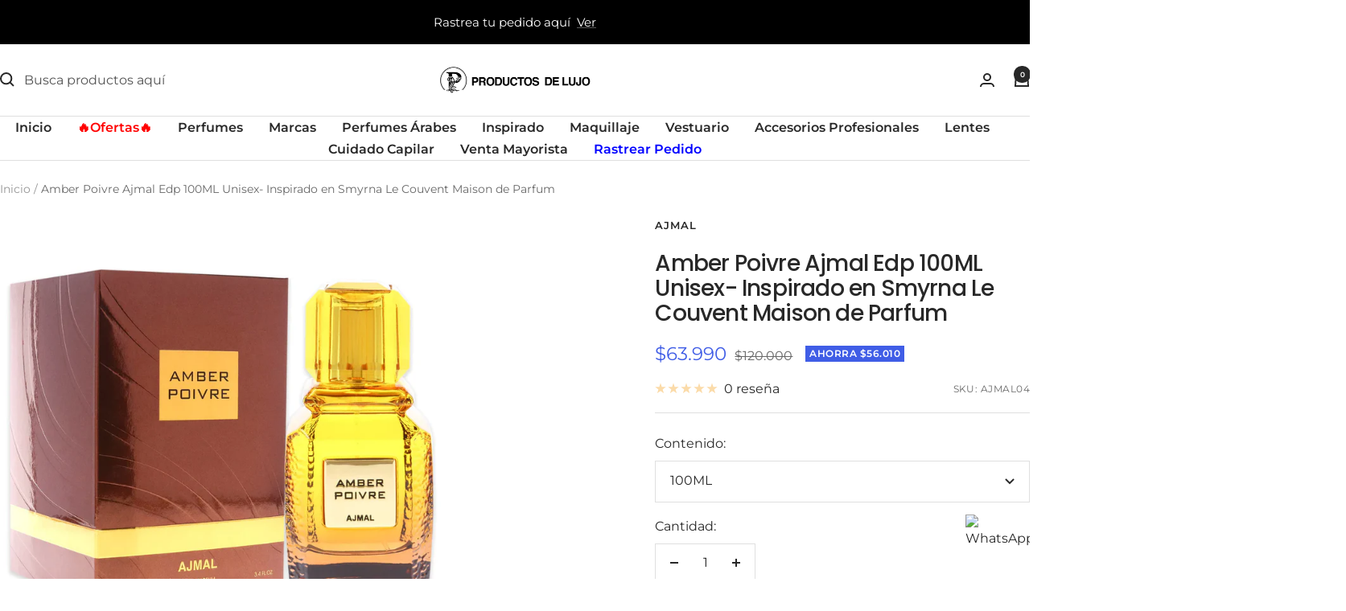

--- FILE ---
content_type: text/html; charset=utf-8
request_url: https://productosdelujo.cl/products/amber-poivre-ajmal-edp-100ml-unisex?option_values=4681532276819&section_id=template--26328639504754__main
body_size: 6059
content:
<div id="shopify-section-template--26328639504754__main" class="shopify-section shopify-section--main-product"><style>
  #shopify-section-template--26328639504754__main {--primary-button-background: 255, 0, 0;
    --primary-button-text-color: 255, 255, 255;
    --secondary-button-background: , , ;
    --secondary-button-text-color: , , ;
  }
</style><section><product-rerender id="product-sticky-form-7120174186579-template--26328639504754__main" observe-form="product-form-main-7120174186579-template--26328639504754__main"><style>
        @media screen and (min-width: 1000px) {
          :root {
            --anchor-offset: 140px; /* When the sticky form is activate, every scroll must be offset by an extra value */
          }
        }
      </style>

      <product-sticky-form form-id="product-form-main-7120174186579-template--26328639504754__main" hidden class="product-sticky-form">
        <div class="container">
          <div class="product-sticky-form__inner">
            <div class="product-sticky-form__content-wrapper hidden-pocket"><div class="product-sticky-form__info">
                <div class="product-sticky-form__bottom-info">
                  <span class="product-sticky-form__title">Amber Poivre Ajmal Edp 100ML Unisex- Inspirado en Smyrna Le Couvent Maison de Parfum</span>
                  <span class="square-separator square-separator--subdued"></span>
                  <span class="product-sticky-form__price">$63.990</span>

                  <div class="product-sticky-form__unit-price text--xsmall text--subdued" style="display: none">
                    <div class="unit-price-measurement">
                      <span class="unit-price-measurement__price"></span>
                      <span class="unit-price-measurement__separator">/</span><span class="unit-price-measurement__reference-value"></span><span class="unit-price-measurement__reference-unit"></span>
                    </div>
                  </div>
                </div>
              </div>
            </div><div class="product-sticky-form__form"><div class="product-sticky-form__variants hidden-pocket"><div class="select-wrapper" data-selector-type="dropdown">
                      <combo-box fit-toggle initial-focus-selector="[aria-selected='true']" id="sticky-form-option-template--26328639504754__main-1-combo-box" class="combo-box">
                        <span class="combo-box__overlay"></span>

                        <header class="combo-box__header">
                          <p class="combo-box__title heading h6">Contenido</p>

                          <button type="button" class="combo-box__close-button tap-area" data-action="close" title="Cerrar"><svg focusable="false" width="14" height="14" class="icon icon--close   " viewBox="0 0 14 14">
        <path d="M13 13L1 1M13 1L1 13" stroke="currentColor" stroke-width="2" fill="none"></path>
      </svg></button>
                        </header>

                        <div class="combo-box__option-list" role="listbox"><button type="button" role="option" class="combo-box__option-item" value="4681532276819" aria-selected="true">100ML</button></div>

                        <select class="visually-hidden" data-option-position="1" name="option1" form="product-form-main-7120174186579-template--26328639504754__main" aria-label="Contenido"><option value="4681532276819"  selected>100ML</option></select>
                      </combo-box>

                      <button type="button" is="toggle-button" class="select" aria-expanded="false" aria-haspopup="listbox" aria-controls="sticky-form-option-template--26328639504754__main-1-combo-box">
                        <span class="select__selected-value">100ML</span><svg focusable="false" width="12" height="8" class="icon icon--chevron   " viewBox="0 0 12 8">
        <path fill="none" d="M1 1l5 5 5-5" stroke="currentColor" stroke-width="2"></path>
      </svg></button>
                    </div></div><product-payment-container class="product-sticky-form__payment-container"><button id="StickyAddToCart" is="loader-button" form="product-form-main-7120174186579-template--26328639504754__main" type="submit" data-product-add-to-cart-button data-use-primary data-button-content="Añadir al carrito" class="product-form__add-button button button--primary" >Añadir al carrito</button>
              </product-payment-container>
            </div>
          </div>
        </div>
      </product-sticky-form></product-rerender><div class="container">
    <nav aria-label="Breadcrumb" class="breadcrumb text--xsmall text--subdued hidden-phone">
      <ol class="breadcrumb__list" role="list">
        <li class="breadcrumb__item">
          <a class="breadcrumb__link" href="/">Inicio</a>
        </li><li class="breadcrumb__item">
          <span class="breadcrumb__link" aria-current="page">Amber Poivre Ajmal Edp 100ML Unisex- Inspirado en Smyrna Le Couvent Maison de Parfum</span>
        </li>
      </ol>
    </nav>

    <!-- PRODUCT TOP PART -->

    <product-rerender id="product-info-7120174186579-template--26328639504754__main" observe-form="product-form-main-7120174186579-template--26328639504754__main" allow-partial-rerender>
      <div class="product product--thumbnails-bottom">
<product-media filtered-ids="[]" form-id="product-form-main-7120174186579-template--26328639504754__main" autoplay-video thumbnails-position="bottom" reveal-on-scroll product-handle="amber-poivre-ajmal-edp-100ml-unisex" class="product__media" style="--largest-image-aspect-ratio: 1.0">
    <div class="product__media-list-wrapper" style="max-width: 2048px"><flickity-carousel click-nav flickity-config="{
        &quot;adaptiveHeight&quot;: true,
        &quot;dragThreshold&quot;: 10,
        &quot;initialIndex&quot;: &quot;.is-initial-selected&quot;,
        &quot;fade&quot;: false,
        &quot;draggable&quot;: &quot;&gt;1&quot;,
        &quot;contain&quot;: true,
        &quot;cellSelector&quot;: &quot;.product__media-item:not(.is-filtered)&quot;,
        &quot;percentPosition&quot;: false,
        &quot;pageDots&quot;: false,
        &quot;prevNextButtons&quot;: false
      }" id="product-template--26328639504754__main-7120174186579-media-list" class="product__media-list"><div id="product-template--26328639504754__main-26403149906003" class="product__media-item  is-initial-selected is-selected" data-media-type="image" data-media-id="26403149906003" data-original-position="0"><div class="product__media-image-wrapper aspect-ratio aspect-ratio--natural" style="padding-bottom: 100.0%; --aspect-ratio: 1.0"><img src="//productosdelujo.cl/cdn/shop/files/81qGnxpctCL_1024x_e6c79ef2-f74b-4b75-90b8-c59c5cf1746a.webp?v=1706811392&amp;width=1024" alt="Amber Poivre Ajmal Edp 100ML Unisex- Inspirado en Smyrna Le Couvent Maison de Parfum" srcset="//productosdelujo.cl/cdn/shop/files/81qGnxpctCL_1024x_e6c79ef2-f74b-4b75-90b8-c59c5cf1746a.webp?v=1706811392&amp;width=400 400w, //productosdelujo.cl/cdn/shop/files/81qGnxpctCL_1024x_e6c79ef2-f74b-4b75-90b8-c59c5cf1746a.webp?v=1706811392&amp;width=500 500w, //productosdelujo.cl/cdn/shop/files/81qGnxpctCL_1024x_e6c79ef2-f74b-4b75-90b8-c59c5cf1746a.webp?v=1706811392&amp;width=600 600w, //productosdelujo.cl/cdn/shop/files/81qGnxpctCL_1024x_e6c79ef2-f74b-4b75-90b8-c59c5cf1746a.webp?v=1706811392&amp;width=700 700w, //productosdelujo.cl/cdn/shop/files/81qGnxpctCL_1024x_e6c79ef2-f74b-4b75-90b8-c59c5cf1746a.webp?v=1706811392&amp;width=800 800w, //productosdelujo.cl/cdn/shop/files/81qGnxpctCL_1024x_e6c79ef2-f74b-4b75-90b8-c59c5cf1746a.webp?v=1706811392&amp;width=900 900w, //productosdelujo.cl/cdn/shop/files/81qGnxpctCL_1024x_e6c79ef2-f74b-4b75-90b8-c59c5cf1746a.webp?v=1706811392&amp;width=1000 1000w" width="1024" height="1024" loading="eager" sizes="(max-width: 999px) calc(100vw - 48px), 640px" reveal="true"></div></div><div id="product-template--26328639504754__main-26403153051731" class="product__media-item  " data-media-type="image" data-media-id="26403153051731" data-original-position="1"><div class="product__media-image-wrapper aspect-ratio aspect-ratio--natural" style="padding-bottom: 100.0%; --aspect-ratio: 1.0"><img src="//productosdelujo.cl/cdn/shop/files/Disenosintitulo_86_4fd56b3b-6f96-4253-a05d-224959ed959e.jpg?v=1706811451&amp;width=2048" alt="Amber Poivre Ajmal Edp 100ML Unisex- Inspirado en Smyrna Le Couvent Maison de Parfum" srcset="//productosdelujo.cl/cdn/shop/files/Disenosintitulo_86_4fd56b3b-6f96-4253-a05d-224959ed959e.jpg?v=1706811451&amp;width=400 400w, //productosdelujo.cl/cdn/shop/files/Disenosintitulo_86_4fd56b3b-6f96-4253-a05d-224959ed959e.jpg?v=1706811451&amp;width=500 500w, //productosdelujo.cl/cdn/shop/files/Disenosintitulo_86_4fd56b3b-6f96-4253-a05d-224959ed959e.jpg?v=1706811451&amp;width=600 600w, //productosdelujo.cl/cdn/shop/files/Disenosintitulo_86_4fd56b3b-6f96-4253-a05d-224959ed959e.jpg?v=1706811451&amp;width=700 700w, //productosdelujo.cl/cdn/shop/files/Disenosintitulo_86_4fd56b3b-6f96-4253-a05d-224959ed959e.jpg?v=1706811451&amp;width=800 800w, //productosdelujo.cl/cdn/shop/files/Disenosintitulo_86_4fd56b3b-6f96-4253-a05d-224959ed959e.jpg?v=1706811451&amp;width=900 900w, //productosdelujo.cl/cdn/shop/files/Disenosintitulo_86_4fd56b3b-6f96-4253-a05d-224959ed959e.jpg?v=1706811451&amp;width=1000 1000w, //productosdelujo.cl/cdn/shop/files/Disenosintitulo_86_4fd56b3b-6f96-4253-a05d-224959ed959e.jpg?v=1706811451&amp;width=1100 1100w, //productosdelujo.cl/cdn/shop/files/Disenosintitulo_86_4fd56b3b-6f96-4253-a05d-224959ed959e.jpg?v=1706811451&amp;width=1200 1200w, //productosdelujo.cl/cdn/shop/files/Disenosintitulo_86_4fd56b3b-6f96-4253-a05d-224959ed959e.jpg?v=1706811451&amp;width=1300 1300w, //productosdelujo.cl/cdn/shop/files/Disenosintitulo_86_4fd56b3b-6f96-4253-a05d-224959ed959e.jpg?v=1706811451&amp;width=1400 1400w, //productosdelujo.cl/cdn/shop/files/Disenosintitulo_86_4fd56b3b-6f96-4253-a05d-224959ed959e.jpg?v=1706811451&amp;width=1500 1500w, //productosdelujo.cl/cdn/shop/files/Disenosintitulo_86_4fd56b3b-6f96-4253-a05d-224959ed959e.jpg?v=1706811451&amp;width=1600 1600w, //productosdelujo.cl/cdn/shop/files/Disenosintitulo_86_4fd56b3b-6f96-4253-a05d-224959ed959e.jpg?v=1706811451&amp;width=1700 1700w, //productosdelujo.cl/cdn/shop/files/Disenosintitulo_86_4fd56b3b-6f96-4253-a05d-224959ed959e.jpg?v=1706811451&amp;width=1800 1800w" width="2048" height="2048" loading="lazy" sizes="(max-width: 999px) calc(100vw - 48px), 640px"></div></div><div id="product-template--26328639504754__main-26403171172435" class="product__media-item  " data-media-type="image" data-media-id="26403171172435" data-original-position="2"><div class="product__media-image-wrapper aspect-ratio aspect-ratio--natural" style="padding-bottom: 100.0%; --aspect-ratio: 1.0"><img src="//productosdelujo.cl/cdn/shop/files/AjmalAmberPoivre3.webp?v=1706811662&amp;width=1000" alt="Amber Poivre Ajmal Edp 100ML Unisex- Inspirado en Smyrna Le Couvent Maison de Parfum" srcset="//productosdelujo.cl/cdn/shop/files/AjmalAmberPoivre3.webp?v=1706811662&amp;width=400 400w, //productosdelujo.cl/cdn/shop/files/AjmalAmberPoivre3.webp?v=1706811662&amp;width=500 500w, //productosdelujo.cl/cdn/shop/files/AjmalAmberPoivre3.webp?v=1706811662&amp;width=600 600w, //productosdelujo.cl/cdn/shop/files/AjmalAmberPoivre3.webp?v=1706811662&amp;width=700 700w, //productosdelujo.cl/cdn/shop/files/AjmalAmberPoivre3.webp?v=1706811662&amp;width=800 800w, //productosdelujo.cl/cdn/shop/files/AjmalAmberPoivre3.webp?v=1706811662&amp;width=900 900w, //productosdelujo.cl/cdn/shop/files/AjmalAmberPoivre3.webp?v=1706811662&amp;width=1000 1000w" width="1000" height="1000" loading="lazy" sizes="(max-width: 999px) calc(100vw - 48px), 640px"></div></div><div id="product-template--26328639504754__main-26403175465043" class="product__media-item  " data-media-type="image" data-media-id="26403175465043" data-original-position="3"><div class="product__media-image-wrapper aspect-ratio aspect-ratio--natural" style="padding-bottom: 100.0%; --aspect-ratio: 1.0"><img src="//productosdelujo.cl/cdn/shop/files/58bf6d1bb4bce290cffaa86d36bf460a.jpg?v=1706811677&amp;width=700" alt="Amber Poivre Ajmal Edp 100ML Unisex- Inspirado en Smyrna Le Couvent Maison de Parfum" srcset="//productosdelujo.cl/cdn/shop/files/58bf6d1bb4bce290cffaa86d36bf460a.jpg?v=1706811677&amp;width=400 400w, //productosdelujo.cl/cdn/shop/files/58bf6d1bb4bce290cffaa86d36bf460a.jpg?v=1706811677&amp;width=500 500w, //productosdelujo.cl/cdn/shop/files/58bf6d1bb4bce290cffaa86d36bf460a.jpg?v=1706811677&amp;width=600 600w, //productosdelujo.cl/cdn/shop/files/58bf6d1bb4bce290cffaa86d36bf460a.jpg?v=1706811677&amp;width=700 700w" width="700" height="700" loading="lazy" sizes="(max-width: 999px) calc(100vw - 48px), 640px"></div></div></flickity-carousel><button  is="toggle-button" aria-controls="product-template--26328639504754__main-7120174186579-zoom" aria-expanded="false" class="tap-area product__zoom-button">
          <span class="visually-hidden">Zoom</span><svg fill="none" focusable="false" width="14" height="14" class="icon icon--image-zoom   " viewBox="0 0 14 14">
        <path d="M9.50184 9.50184C11.4777 7.52595 11.5133 4.358 9.58134 2.42602C7.64936 0.494037 4.48141 0.529632 2.50552 2.50552C0.529632 4.48141 0.494037 7.64936 2.42602 9.58134C4.358 11.5133 7.52595 11.4777 9.50184 9.50184ZM9.50184 9.50184L13 13" stroke="currentColor" stroke-width="2"></path>
      </svg></button></div><flickity-controls controls="product-template--26328639504754__main-7120174186579-media-list" class="product__media-nav">
        <button class="product__media-prev-next  hidden-lap-and-up tap-area tap-area--large" aria-label="Anterior" data-action="prev"><svg focusable="false" width="17" height="14" class="icon icon--nav-arrow-left  icon--direction-aware " viewBox="0 0 17 14">
        <path d="M17 7H2M8 1L2 7l6 6" stroke="currentColor" stroke-width="2" fill="none"></path>
      </svg></button><div class="dots-nav dots-nav--centered hidden-lap-and-up"><button type="button" tabindex="-1" class="dots-nav__item  tap-area" aria-current="true" aria-controls="product-template--26328639504754__main-26403149906003" data-media-id="26403149906003" data-action="select">
                  <span class="visually-hidden">Ir a la diapositiva 1</span>
              </button><button type="button" tabindex="-1" class="dots-nav__item  tap-area"  aria-controls="product-template--26328639504754__main-26403153051731" data-media-id="26403153051731" data-action="select">
                  <span class="visually-hidden">Ir a la diapositiva 2</span>
              </button><button type="button" tabindex="-1" class="dots-nav__item  tap-area"  aria-controls="product-template--26328639504754__main-26403171172435" data-media-id="26403171172435" data-action="select">
                  <span class="visually-hidden">Ir a la diapositiva 3</span>
              </button><button type="button" tabindex="-1" class="dots-nav__item  tap-area"  aria-controls="product-template--26328639504754__main-26403175465043" data-media-id="26403175465043" data-action="select">
                  <span class="visually-hidden">Ir a la diapositiva 4</span>
              </button></div><scroll-shadow class="product__thumbnail-scroll-shadow hidden-pocket">
          <div class="product__thumbnail-list hide-scrollbar">
            <div class="product__thumbnail-list-inner"><button type="button" tabindex="-1" reveal class="product__thumbnail-item  hidden-pocket" aria-current="true" aria-controls="product-template--26328639504754__main-26403149906003" data-media-id="26403149906003" data-action="select">
                  <div class="product__thumbnail">
                    <img src="//productosdelujo.cl/cdn/shop/files/81qGnxpctCL_1024x_e6c79ef2-f74b-4b75-90b8-c59c5cf1746a.webp?v=1706811392&amp;width=1024" alt="" srcset="//productosdelujo.cl/cdn/shop/files/81qGnxpctCL_1024x_e6c79ef2-f74b-4b75-90b8-c59c5cf1746a.webp?v=1706811392&amp;width=60 60w, //productosdelujo.cl/cdn/shop/files/81qGnxpctCL_1024x_e6c79ef2-f74b-4b75-90b8-c59c5cf1746a.webp?v=1706811392&amp;width=72 72w, //productosdelujo.cl/cdn/shop/files/81qGnxpctCL_1024x_e6c79ef2-f74b-4b75-90b8-c59c5cf1746a.webp?v=1706811392&amp;width=120 120w, //productosdelujo.cl/cdn/shop/files/81qGnxpctCL_1024x_e6c79ef2-f74b-4b75-90b8-c59c5cf1746a.webp?v=1706811392&amp;width=144 144w, //productosdelujo.cl/cdn/shop/files/81qGnxpctCL_1024x_e6c79ef2-f74b-4b75-90b8-c59c5cf1746a.webp?v=1706811392&amp;width=180 180w, //productosdelujo.cl/cdn/shop/files/81qGnxpctCL_1024x_e6c79ef2-f74b-4b75-90b8-c59c5cf1746a.webp?v=1706811392&amp;width=216 216w, //productosdelujo.cl/cdn/shop/files/81qGnxpctCL_1024x_e6c79ef2-f74b-4b75-90b8-c59c5cf1746a.webp?v=1706811392&amp;width=240 240w, //productosdelujo.cl/cdn/shop/files/81qGnxpctCL_1024x_e6c79ef2-f74b-4b75-90b8-c59c5cf1746a.webp?v=1706811392&amp;width=288 288w" width="1024" height="1024" loading="lazy" sizes="(max-width: 999px) 72px, 60px">
</div>
                </button><button type="button" tabindex="-1" reveal class="product__thumbnail-item  hidden-pocket"  aria-controls="product-template--26328639504754__main-26403153051731" data-media-id="26403153051731" data-action="select">
                  <div class="product__thumbnail">
                    <img src="//productosdelujo.cl/cdn/shop/files/Disenosintitulo_86_4fd56b3b-6f96-4253-a05d-224959ed959e.jpg?v=1706811451&amp;width=2048" alt="" srcset="//productosdelujo.cl/cdn/shop/files/Disenosintitulo_86_4fd56b3b-6f96-4253-a05d-224959ed959e.jpg?v=1706811451&amp;width=60 60w, //productosdelujo.cl/cdn/shop/files/Disenosintitulo_86_4fd56b3b-6f96-4253-a05d-224959ed959e.jpg?v=1706811451&amp;width=72 72w, //productosdelujo.cl/cdn/shop/files/Disenosintitulo_86_4fd56b3b-6f96-4253-a05d-224959ed959e.jpg?v=1706811451&amp;width=120 120w, //productosdelujo.cl/cdn/shop/files/Disenosintitulo_86_4fd56b3b-6f96-4253-a05d-224959ed959e.jpg?v=1706811451&amp;width=144 144w, //productosdelujo.cl/cdn/shop/files/Disenosintitulo_86_4fd56b3b-6f96-4253-a05d-224959ed959e.jpg?v=1706811451&amp;width=180 180w, //productosdelujo.cl/cdn/shop/files/Disenosintitulo_86_4fd56b3b-6f96-4253-a05d-224959ed959e.jpg?v=1706811451&amp;width=216 216w, //productosdelujo.cl/cdn/shop/files/Disenosintitulo_86_4fd56b3b-6f96-4253-a05d-224959ed959e.jpg?v=1706811451&amp;width=240 240w, //productosdelujo.cl/cdn/shop/files/Disenosintitulo_86_4fd56b3b-6f96-4253-a05d-224959ed959e.jpg?v=1706811451&amp;width=288 288w" width="2048" height="2048" loading="lazy" sizes="(max-width: 999px) 72px, 60px">
</div>
                </button><button type="button" tabindex="-1" reveal class="product__thumbnail-item  hidden-pocket"  aria-controls="product-template--26328639504754__main-26403171172435" data-media-id="26403171172435" data-action="select">
                  <div class="product__thumbnail">
                    <img src="//productosdelujo.cl/cdn/shop/files/AjmalAmberPoivre3.webp?v=1706811662&amp;width=1000" alt="" srcset="//productosdelujo.cl/cdn/shop/files/AjmalAmberPoivre3.webp?v=1706811662&amp;width=60 60w, //productosdelujo.cl/cdn/shop/files/AjmalAmberPoivre3.webp?v=1706811662&amp;width=72 72w, //productosdelujo.cl/cdn/shop/files/AjmalAmberPoivre3.webp?v=1706811662&amp;width=120 120w, //productosdelujo.cl/cdn/shop/files/AjmalAmberPoivre3.webp?v=1706811662&amp;width=144 144w, //productosdelujo.cl/cdn/shop/files/AjmalAmberPoivre3.webp?v=1706811662&amp;width=180 180w, //productosdelujo.cl/cdn/shop/files/AjmalAmberPoivre3.webp?v=1706811662&amp;width=216 216w, //productosdelujo.cl/cdn/shop/files/AjmalAmberPoivre3.webp?v=1706811662&amp;width=240 240w, //productosdelujo.cl/cdn/shop/files/AjmalAmberPoivre3.webp?v=1706811662&amp;width=288 288w" width="1000" height="1000" loading="lazy" sizes="(max-width: 999px) 72px, 60px">
</div>
                </button><button type="button" tabindex="-1" reveal class="product__thumbnail-item  hidden-pocket"  aria-controls="product-template--26328639504754__main-26403175465043" data-media-id="26403175465043" data-action="select">
                  <div class="product__thumbnail">
                    <img src="//productosdelujo.cl/cdn/shop/files/58bf6d1bb4bce290cffaa86d36bf460a.jpg?v=1706811677&amp;width=700" alt="" srcset="//productosdelujo.cl/cdn/shop/files/58bf6d1bb4bce290cffaa86d36bf460a.jpg?v=1706811677&amp;width=60 60w, //productosdelujo.cl/cdn/shop/files/58bf6d1bb4bce290cffaa86d36bf460a.jpg?v=1706811677&amp;width=72 72w, //productosdelujo.cl/cdn/shop/files/58bf6d1bb4bce290cffaa86d36bf460a.jpg?v=1706811677&amp;width=120 120w, //productosdelujo.cl/cdn/shop/files/58bf6d1bb4bce290cffaa86d36bf460a.jpg?v=1706811677&amp;width=144 144w, //productosdelujo.cl/cdn/shop/files/58bf6d1bb4bce290cffaa86d36bf460a.jpg?v=1706811677&amp;width=180 180w, //productosdelujo.cl/cdn/shop/files/58bf6d1bb4bce290cffaa86d36bf460a.jpg?v=1706811677&amp;width=216 216w, //productosdelujo.cl/cdn/shop/files/58bf6d1bb4bce290cffaa86d36bf460a.jpg?v=1706811677&amp;width=240 240w, //productosdelujo.cl/cdn/shop/files/58bf6d1bb4bce290cffaa86d36bf460a.jpg?v=1706811677&amp;width=288 288w" width="700" height="700" loading="lazy" sizes="(max-width: 999px) 72px, 60px">
</div>
                </button></div>
          </div>
        </scroll-shadow>

        <button class="product__media-prev-next  hidden-lap-and-up tap-area tap-aera--large" aria-label="Siguiente" data-action="next"><svg focusable="false" width="17" height="14" class="icon icon--nav-arrow-right  icon--direction-aware " viewBox="0 0 17 14">
        <path d="M0 7h15M9 1l6 6-6 6" stroke="currentColor" stroke-width="2" fill="none"></path>
      </svg></button>
      </flickity-controls><product-image-zoom product-handle="amber-poivre-ajmal-edp-100ml-unisex" id="product-template--26328639504754__main-7120174186579-zoom" class="pswp" tabindex="-1" role="dialog">
        <div class="pswp__bg"></div>

        <div class="pswp__scroll-wrap">
          <div class="pswp__container">
            <div class="pswp__item"></div>
            <div class="pswp__item"></div>
            <div class="pswp__item"></div>
          </div>

          <div class="pswp__ui pswp__ui--hidden">
            <div class="pswp__top-bar">
              <button class="pswp__button pswp__button--close prev-next-button" data-action="pswp-close" title="Cerrar"><svg focusable="false" width="14" height="14" class="icon icon--close   " viewBox="0 0 14 14">
        <path d="M13 13L1 1M13 1L1 13" stroke="currentColor" stroke-width="2" fill="none"></path>
      </svg></button>
            </div>

            <div class="pswp__prev-next-buttons hidden-pocket">
              <button class="pswp__button prev-next-button prev-next-button--prev" data-action="pswp-prev" title="Anterior"><svg focusable="false" width="17" height="14" class="icon icon--nav-arrow-left  icon--direction-aware " viewBox="0 0 17 14">
        <path d="M17 7H2M8 1L2 7l6 6" stroke="currentColor" stroke-width="2" fill="none"></path>
      </svg></button>
              <button class="pswp__button prev-next-button prev-next-button--next" data-action="pswp-next" title="Siguiente"><svg focusable="false" width="17" height="14" class="icon icon--nav-arrow-right  icon--direction-aware " viewBox="0 0 17 14">
        <path d="M0 7h15M9 1l6 6-6 6" stroke="currentColor" stroke-width="2" fill="none"></path>
      </svg></button>
            </div>

            <div class="pswp__dots-nav-wrapper hidden-lap-and-up">
              <button class="tap-area tap-area--large" data-action="pswp-prev">
                <span class="visually-hidden">Anterior</span><svg focusable="false" width="17" height="14" class="icon icon--nav-arrow-left  icon--direction-aware " viewBox="0 0 17 14">
        <path d="M17 7H2M8 1L2 7l6 6" stroke="currentColor" stroke-width="2" fill="none"></path>
      </svg></button>

              <div class="dots-nav dots-nav--centered">
                <!-- This will be fill at runtime as the number of items will be dynamic -->
              </div>

              <button class="tap-area tap-area--large" data-action="pswp-next">
                <span class="visually-hidden">Siguiente</span><svg focusable="false" width="17" height="14" class="icon icon--nav-arrow-right  icon--direction-aware " viewBox="0 0 17 14">
        <path d="M0 7h15M9 1l6 6-6 6" stroke="currentColor" stroke-width="2" fill="none"></path>
      </svg></button>
            </div>
          </div>
        </div>
      </product-image-zoom></product-media><div class="product__info">
  <!-- PRODUCT META -->
  <product-meta data-block-type="meta" data-block-id="template--26328639504754__main" price-class="price--large" class="product-meta"><h2 class="product-meta__vendor heading heading--small"><a href="/collections/vendors?q=AJMAL">AJMAL</a></h2>
      <h1 class="product-meta__title heading h3">Amber Poivre Ajmal Edp 100ML Unisex- Inspirado en Smyrna Le Couvent Maison de Parfum</h1>
    

    <div class="product-meta__price-list-container"><div class="price-list"><span class="price price--highlight price--large">
              <span class="visually-hidden">Precio de venta</span>$63.990</span>

            <span class="price price--compare">
              <span class="visually-hidden">Precio normal</span>$120.000</span></div><div class="product-meta__label-list label-list"><span class="label label--highlight">Ahorra $56.010</span></div></div><product-payment-terms data-block-type="payment-terms" data-block-id="template--26328639504754__main"><form method="post" action="/cart/add" id="product-installment-form-template--26328639504754__main-7120174186579" accept-charset="UTF-8" class="shopify-product-form" enctype="multipart/form-data"><input type="hidden" name="form_type" value="product" /><input type="hidden" name="utf8" value="✓" /><input type="hidden" name="id" value="41228390760531"><input type="hidden" name="product-id" value="7120174186579" /><input type="hidden" name="section-id" value="template--26328639504754__main" /></form></product-payment-terms><div class="product-meta__reference"><a href="#product-7120174186579-reviews-pocket" is="review-link" data-smooth-scroll class="product-meta__reviews-badge hidden-lap-and-up"><div class="rating">
    <div class="rating__stars" role="img" aria-label="0 de 5 estrellas"><svg fill="none" focusable="false" width="14" height="14" class="icon icon--rating-star   rating__star rating__star--empty" viewBox="0 0 14 13">
        <path d="M7 0L8.6458 4.73475L13.6574 4.83688L9.66296 7.86525L11.1145 12.6631L7 9.8L2.8855 12.6631L4.33704 7.86525L0.342604 4.83688L5.3542 4.73475L7 0Z" fill="currentColor"></path>
      </svg><svg fill="none" focusable="false" width="14" height="14" class="icon icon--rating-star   rating__star rating__star--empty" viewBox="0 0 14 13">
        <path d="M7 0L8.6458 4.73475L13.6574 4.83688L9.66296 7.86525L11.1145 12.6631L7 9.8L2.8855 12.6631L4.33704 7.86525L0.342604 4.83688L5.3542 4.73475L7 0Z" fill="currentColor"></path>
      </svg><svg fill="none" focusable="false" width="14" height="14" class="icon icon--rating-star   rating__star rating__star--empty" viewBox="0 0 14 13">
        <path d="M7 0L8.6458 4.73475L13.6574 4.83688L9.66296 7.86525L11.1145 12.6631L7 9.8L2.8855 12.6631L4.33704 7.86525L0.342604 4.83688L5.3542 4.73475L7 0Z" fill="currentColor"></path>
      </svg><svg fill="none" focusable="false" width="14" height="14" class="icon icon--rating-star   rating__star rating__star--empty" viewBox="0 0 14 13">
        <path d="M7 0L8.6458 4.73475L13.6574 4.83688L9.66296 7.86525L11.1145 12.6631L7 9.8L2.8855 12.6631L4.33704 7.86525L0.342604 4.83688L5.3542 4.73475L7 0Z" fill="currentColor"></path>
      </svg><svg fill="none" focusable="false" width="14" height="14" class="icon icon--rating-star   rating__star rating__star--empty" viewBox="0 0 14 13">
        <path d="M7 0L8.6458 4.73475L13.6574 4.83688L9.66296 7.86525L11.1145 12.6631L7 9.8L2.8855 12.6631L4.33704 7.86525L0.342604 4.83688L5.3542 4.73475L7 0Z" fill="currentColor"></path>
      </svg></div>

    <span class="rating__caption">0 reseña</span>
  </div></a>
        <a href="#product-7120174186579-tabs" is="review-link" data-smooth-scroll class="product-meta__reviews-badge hidden-pocket"><div class="rating">
    <div class="rating__stars" role="img" aria-label="0 de 5 estrellas"><svg fill="none" focusable="false" width="14" height="14" class="icon icon--rating-star   rating__star rating__star--empty" viewBox="0 0 14 13">
        <path d="M7 0L8.6458 4.73475L13.6574 4.83688L9.66296 7.86525L11.1145 12.6631L7 9.8L2.8855 12.6631L4.33704 7.86525L0.342604 4.83688L5.3542 4.73475L7 0Z" fill="currentColor"></path>
      </svg><svg fill="none" focusable="false" width="14" height="14" class="icon icon--rating-star   rating__star rating__star--empty" viewBox="0 0 14 13">
        <path d="M7 0L8.6458 4.73475L13.6574 4.83688L9.66296 7.86525L11.1145 12.6631L7 9.8L2.8855 12.6631L4.33704 7.86525L0.342604 4.83688L5.3542 4.73475L7 0Z" fill="currentColor"></path>
      </svg><svg fill="none" focusable="false" width="14" height="14" class="icon icon--rating-star   rating__star rating__star--empty" viewBox="0 0 14 13">
        <path d="M7 0L8.6458 4.73475L13.6574 4.83688L9.66296 7.86525L11.1145 12.6631L7 9.8L2.8855 12.6631L4.33704 7.86525L0.342604 4.83688L5.3542 4.73475L7 0Z" fill="currentColor"></path>
      </svg><svg fill="none" focusable="false" width="14" height="14" class="icon icon--rating-star   rating__star rating__star--empty" viewBox="0 0 14 13">
        <path d="M7 0L8.6458 4.73475L13.6574 4.83688L9.66296 7.86525L11.1145 12.6631L7 9.8L2.8855 12.6631L4.33704 7.86525L0.342604 4.83688L5.3542 4.73475L7 0Z" fill="currentColor"></path>
      </svg><svg fill="none" focusable="false" width="14" height="14" class="icon icon--rating-star   rating__star rating__star--empty" viewBox="0 0 14 13">
        <path d="M7 0L8.6458 4.73475L13.6574 4.83688L9.66296 7.86525L11.1145 12.6631L7 9.8L2.8855 12.6631L4.33704 7.86525L0.342604 4.83688L5.3542 4.73475L7 0Z" fill="currentColor"></path>
      </svg></div>

    <span class="rating__caption">0 reseña</span>
  </div></a><span class="product-meta__sku text--subdued text--xxsmall">SKU:
          <span class="product-meta__sku-number">AJMAL04</span>
        </span></div></product-meta><div class="product-form"><!-- Failed to render app block "stamped_reviews_product_rating_image_CHx4PN": app block path "shopify://apps/stamped-reviews/blocks/product-rating-image/a103faaf-2125-4b0e-89fa-de5149736723" does not exist --><variant-picker data-block-type="variant-picker" data-block-id="template--26328639504754__main" handle="amber-poivre-ajmal-edp-100ml-unisex" section-id="template--26328639504754__main" form-id="product-form-main-7120174186579-template--26328639504754__main" update-url  class="product-form__variants" ><script data-variant type="application/json">{"id":41228390760531,"title":"100ML","option1":"100ML","option2":null,"option3":null,"sku":"AJMAL04","requires_shipping":true,"taxable":true,"featured_image":null,"available":true,"name":"Amber Poivre Ajmal Edp 100ML Unisex- Inspirado en Smyrna Le Couvent Maison de Parfum - 100ML","public_title":"100ML","options":["100ML"],"price":6399000,"weight":350,"compare_at_price":12000000,"inventory_management":"shopify","barcode":null,"requires_selling_plan":false,"selling_plan_allocations":[],"quantity_rule":{"min":1,"max":null,"increment":1}}</script><div class="product-form__option-selector" data-selector-type="dropdown">
                <div class="product-form__option-info">
                  <span class="product-form__option-name">Contenido:</span></div><div class="select-wrapper">
                      <combo-box initial-focus-selector="[aria-selected='true']" id="option-template--26328639504754__main--7120174186579-1-combo-box" class="combo-box">
                        <span class="combo-box__overlay"></span>

                        <header class="combo-box__header">
                          <p class="combo-box__title heading h6">Contenido</p>

                          <button type="button" class="combo-box__close-button tap-area" data-action="close" title="Cerrar"><svg focusable="false" width="14" height="14" class="icon icon--close   " viewBox="0 0 14 14">
        <path d="M13 13L1 1M13 1L1 13" stroke="currentColor" stroke-width="2" fill="none"></path>
      </svg></button>
                        </header>

                        <div class="combo-box__option-list" role="listbox"><button type="button" role="option" class="combo-box__option-item " value="4681532276819" aria-selected="true">100ML</button></div>

                        <input type="hidden" data-option-position="1" name="option1" form="product-form-main-7120174186579-template--26328639504754__main" value="4681532276819" aria-label="Contenido">
                      </combo-box>

                      <button type="button" is="toggle-button" class="select" aria-expanded="false" aria-haspopup="listbox" aria-controls="option-template--26328639504754__main--7120174186579-1-combo-box">
                        <span id="option-template--26328639504754__main--7120174186579-1-value" class="select__selected-value">100ML</span><svg focusable="false" width="12" height="8" class="icon icon--chevron   " viewBox="0 0 12 8">
        <path fill="none" d="M1 1l5 5 5-5" stroke="currentColor" stroke-width="2"></path>
      </svg></button>
                    </div></div><noscript>
              <label class="input__block-label" for="product-select-template--26328639504754__main-7120174186579">Variante</label>

              <div class="select-wrapper">
                <select class="select" autocomplete="off" id="product-select-template--26328639504754__main-7120174186579" name="id" form="product-form-main-7120174186579-template--26328639504754__main"><option selected="selected"  value="41228390760531" data-sku="AJMAL04">100ML - $63.990</option></select><svg focusable="false" width="12" height="8" class="icon icon--chevron   " viewBox="0 0 12 8">
        <path fill="none" d="M1 1l5 5 5-5" stroke="currentColor" stroke-width="2"></path>
      </svg></div>
            </noscript>
          </variant-picker><div data-block-type="quantity-selector" data-block-id="quantity_selector" class="product-form__quantity" >
            <span class="product-form__quantity-label">Cantidad:</span>

            <quantity-selector class="quantity-selector">
              <button type="button" class="quantity-selector__button">
                <span class="visually-hidden">Decrecer cantidad</span><svg focusable="false" width="10" height="2" class="icon icon--minus-big   " viewBox="0 0 10 2">
        <path fill="currentColor" d="M0 0h10v2H0z"></path>
      </svg></button>

              <input type="number" form="product-form-main-7120174186579-template--26328639504754__main" is="input-number" class="quantity-selector__input" inputmode="numeric" name="quantity" autocomplete="off" value="1" step="1" min="1"  aria-label="Cantidad">

              <button type="button" class="quantity-selector__button">
                <span class="visually-hidden">Aumentar cantidad</span><svg focusable="false" width="10" height="10" class="icon icon--plus-big   " viewBox="0 0 10 10">
        <path fill-rule="evenodd" clip-rule="evenodd" d="M4 6v4h2V6h4V4H6V0H4v4H0v2h4z" fill="currentColor"></path>
      </svg></button>
            </quantity-selector></div><!--% comment %-->
 <!-- stock por sucursales -->
  <div class="stock_sucursalesdiv">
        <p><strong>Stock disponible:</strong></p>

        
          
            <div class="stock_suc_div"><ul class="stock_sucursales"><li id='suc_11'>Ahumada 011: <b>0</b></li><li id='suc_1'>Stock Página Web: <b>2</b></li><li id='suc_3'>Stock Tienda Kennedy 7440: <b>7</b></li><li id='suc_10'>Las Condes: <b>0</b></li><li id='suc_12'>Los leones: <b>0</b></li><li id='suc_6'>Stock Tienda Alfredo Barros Errázuriz 1954: <b>0</b></li><li id='suc_4'>Stock Tienda Salvador Sanfuentes 2520: <b>0</b></li></ul></div>
          
           
  </div>
  <!-- fin stock por sucursales -->
 <!--% endcomment %--><div id="shopify-block-AdjBEeHY5MjVyK2hBW__selleasy_lb_upsell_addon_block_X6cB6Q" class="shopify-block shopify-app-block"><div class='selleasy-block-product-addon'></div>

</div><div data-block-type="buy-buttons" data-block-id="buy_buttons" class="product-form__buy-buttons" ><form method="post" action="/cart/add" id="product-form-main-7120174186579-template--26328639504754__main" accept-charset="UTF-8" class="shopify-product-form" enctype="multipart/form-data" is="product-form"><input type="hidden" name="form_type" value="product" /><input type="hidden" name="utf8" value="✓" /><input type="hidden" disabled name="id" value="41228390760531">

              <product-payment-container id="MainPaymentContainer" class="product-form__payment-container" >
                <button id="AddToCart" type="submit" is="loader-button" data-use-primary data-product-add-to-cart-button data-button-content="Añadir al carrito" class="product-form__add-button button button--primary button--full" >Añadir al carrito</button></product-payment-container><input type="hidden" name="product-id" value="7120174186579" /><input type="hidden" name="section-id" value="template--26328639504754__main" /></form></div><store-pickup data-block-type="pickup-availability" data-block-id="buy_buttons" class="product-form__store-availability-container"></store-pickup><div data-block-type="liquid" data-block-id="liquid_H6UaRU" >
          
            <div class="product-form__custom-liquid"><div id="omnisend-embedded-v2-680a7ea7e4cd0ff79afc4ddb"></div></div></div></div></div></div>
    </product-rerender>
  </div>
</section><template id="quick-buy-content">
  <quick-buy-drawer class="drawer drawer--large drawer--quick-buy">
    <cart-notification hidden class="cart-notification cart-notification--drawer"></cart-notification>

    <span class="drawer__overlay"></span>

    <product-rerender id="quick-buy-drawer-product-form-quick-buy--7120174186579-template--26328639504754__main" observe-form="product-form-quick-buy--7120174186579-template--26328639504754__main">
      <header class="drawer__header">
        <p class="drawer__title heading h6">Elegir opciones</p>

        <button type="button" class="drawer__close-button tap-area" data-action="close" title="Cerrar"><svg focusable="false" width="14" height="14" class="icon icon--close   " viewBox="0 0 14 14">
        <path d="M13 13L1 1M13 1L1 13" stroke="currentColor" stroke-width="2" fill="none"></path>
      </svg></button>
      </header>

      <div class="drawer__content"><div class="quick-buy-product"><img src="//productosdelujo.cl/cdn/shop/files/81qGnxpctCL_1024x_e6c79ef2-f74b-4b75-90b8-c59c5cf1746a.webp?v=1706811392&amp;width=1024" alt="Amber Poivre Ajmal Edp 100ML Unisex- Inspirado en Smyrna Le Couvent Maison de Parfum" srcset="//productosdelujo.cl/cdn/shop/files/81qGnxpctCL_1024x_e6c79ef2-f74b-4b75-90b8-c59c5cf1746a.webp?v=1706811392&amp;width=114 114w, //productosdelujo.cl/cdn/shop/files/81qGnxpctCL_1024x_e6c79ef2-f74b-4b75-90b8-c59c5cf1746a.webp?v=1706811392&amp;width=228 228w, //productosdelujo.cl/cdn/shop/files/81qGnxpctCL_1024x_e6c79ef2-f74b-4b75-90b8-c59c5cf1746a.webp?v=1706811392&amp;width=342 342w" width="1024" height="1024" loading="lazy" sizes="114px" class="quick-buy-product__image"><div class="quick-buy-product__info ">
      <product-meta class="product-item-meta"><a href="/collections/vendors?q=AJMAL" class="product-item-meta__vendor heading heading--xsmall">AJMAL</a><a href="/products/amber-poivre-ajmal-edp-100ml-unisex" class="product-item-meta__title">Amber Poivre Ajmal Edp 100ML Unisex- Inspirado en Smyrna Le Couvent Maison de Parfum</a>

        <div class="product-item-meta__price-list-container" role="region" aria-live="polite"><div class="price-list"><span class="price price--highlight">
                  <span class="visually-hidden">Precio de venta</span>$63.990</span>

                <span class="price price--compare">
                  <span class="visually-hidden">Precio normal</span>$120.000</span></div><a href="/products/amber-poivre-ajmal-edp-100ml-unisex" class="link text--subdued">Ver detalles</a>
        </div></product-meta>
    </div>
  </div><div class="product-form"><!-- Failed to render app block "stamped_reviews_product_rating_image_CHx4PN": app block path "shopify://apps/stamped-reviews/blocks/product-rating-image/a103faaf-2125-4b0e-89fa-de5149736723" does not exist --><variant-picker data-block-type="variant-picker" data-block-id="template--26328639504754__main" handle="amber-poivre-ajmal-edp-100ml-unisex" section-id="template--26328639504754__main" form-id="product-form-quick-buy--7120174186579-template--26328639504754__main"   class="product-form__variants" ><script data-variant type="application/json">{"id":41228390760531,"title":"100ML","option1":"100ML","option2":null,"option3":null,"sku":"AJMAL04","requires_shipping":true,"taxable":true,"featured_image":null,"available":true,"name":"Amber Poivre Ajmal Edp 100ML Unisex- Inspirado en Smyrna Le Couvent Maison de Parfum - 100ML","public_title":"100ML","options":["100ML"],"price":6399000,"weight":350,"compare_at_price":12000000,"inventory_management":"shopify","barcode":null,"requires_selling_plan":false,"selling_plan_allocations":[],"quantity_rule":{"min":1,"max":null,"increment":1}}</script><div class="product-form__option-selector" data-selector-type="dropdown">
                <div class="product-form__option-info">
                  <span class="product-form__option-name">Contenido:</span></div><div class="select-wrapper">
                      <combo-box initial-focus-selector="[aria-selected='true']" id="option-template--26328639504754__main--7120174186579-1-combo-box" class="combo-box">
                        <span class="combo-box__overlay"></span>

                        <header class="combo-box__header">
                          <p class="combo-box__title heading h6">Contenido</p>

                          <button type="button" class="combo-box__close-button tap-area" data-action="close" title="Cerrar"><svg focusable="false" width="14" height="14" class="icon icon--close   " viewBox="0 0 14 14">
        <path d="M13 13L1 1M13 1L1 13" stroke="currentColor" stroke-width="2" fill="none"></path>
      </svg></button>
                        </header>

                        <div class="combo-box__option-list" role="listbox"><button type="button" role="option" class="combo-box__option-item " value="4681532276819" aria-selected="true">100ML</button></div>

                        <input type="hidden" data-option-position="1" name="option1" form="product-form-quick-buy--7120174186579-template--26328639504754__main" value="4681532276819" aria-label="Contenido">
                      </combo-box>

                      <button type="button" is="toggle-button" class="select" aria-expanded="false" aria-haspopup="listbox" aria-controls="option-template--26328639504754__main--7120174186579-1-combo-box">
                        <span id="option-template--26328639504754__main--7120174186579-1-value" class="select__selected-value">100ML</span><svg focusable="false" width="12" height="8" class="icon icon--chevron   " viewBox="0 0 12 8">
        <path fill="none" d="M1 1l5 5 5-5" stroke="currentColor" stroke-width="2"></path>
      </svg></button>
                    </div></div><noscript>
              <label class="input__block-label" for="product-select-template--26328639504754__main-7120174186579">Variante</label>

              <div class="select-wrapper">
                <select class="select" autocomplete="off" id="product-select-template--26328639504754__main-7120174186579" name="id" form="product-form-quick-buy--7120174186579-template--26328639504754__main"><option selected="selected"  value="41228390760531" data-sku="AJMAL04">100ML - $63.990</option></select><svg focusable="false" width="12" height="8" class="icon icon--chevron   " viewBox="0 0 12 8">
        <path fill="none" d="M1 1l5 5 5-5" stroke="currentColor" stroke-width="2"></path>
      </svg></div>
            </noscript>
          </variant-picker><div data-block-type="quantity-selector" data-block-id="quantity_selector" class="product-form__quantity" >
            <span class="product-form__quantity-label">Cantidad:</span>

            <quantity-selector class="quantity-selector">
              <button type="button" class="quantity-selector__button">
                <span class="visually-hidden">Decrecer cantidad</span><svg focusable="false" width="10" height="2" class="icon icon--minus-big   " viewBox="0 0 10 2">
        <path fill="currentColor" d="M0 0h10v2H0z"></path>
      </svg></button>

              <input type="number" form="product-form-quick-buy--7120174186579-template--26328639504754__main" is="input-number" class="quantity-selector__input" inputmode="numeric" name="quantity" autocomplete="off" value="1" step="1" min="1"  aria-label="Cantidad">

              <button type="button" class="quantity-selector__button">
                <span class="visually-hidden">Aumentar cantidad</span><svg focusable="false" width="10" height="10" class="icon icon--plus-big   " viewBox="0 0 10 10">
        <path fill-rule="evenodd" clip-rule="evenodd" d="M4 6v4h2V6h4V4H6V0H4v4H0v2h4z" fill="currentColor"></path>
      </svg></button>
            </quantity-selector></div><!--% comment %-->
 <!-- stock por sucursales -->
  <div class="stock_sucursalesdiv">
        <p><strong>Stock disponible:</strong></p>

        
          
            <div class="stock_suc_div"><ul class="stock_sucursales"><li id='suc_11'>Ahumada 011: <b>0</b></li><li id='suc_1'>Stock Página Web: <b>2</b></li><li id='suc_3'>Stock Tienda Kennedy 7440: <b>7</b></li><li id='suc_10'>Las Condes: <b>0</b></li><li id='suc_12'>Los leones: <b>0</b></li><li id='suc_6'>Stock Tienda Alfredo Barros Errázuriz 1954: <b>0</b></li><li id='suc_4'>Stock Tienda Salvador Sanfuentes 2520: <b>0</b></li></ul></div>
          
           
  </div>
  <!-- fin stock por sucursales -->
 <!--% endcomment %--><div id="shopify-block-AdjBEeHY5MjVyK2hBW__selleasy_lb_upsell_addon_block_X6cB6Q-1" class="shopify-block shopify-app-block"><div class='selleasy-block-product-addon'></div>

</div><div data-block-type="buy-buttons" data-block-id="buy_buttons" class="product-form__buy-buttons" ><form method="post" action="/cart/add" id="product-form-quick-buy--7120174186579-template--26328639504754__main" accept-charset="UTF-8" class="shopify-product-form" enctype="multipart/form-data" is="product-form"><input type="hidden" name="form_type" value="product" /><input type="hidden" name="utf8" value="✓" /><input type="hidden" disabled name="id" value="41228390760531">

              <product-payment-container  class="product-form__payment-container" >
                <button id="AddToCart" type="submit" is="loader-button" data-use-primary data-product-add-to-cart-button data-button-content="Añadir al carrito" class="product-form__add-button button button--primary button--full" >Añadir al carrito</button></product-payment-container><input type="hidden" name="product-id" value="7120174186579" /><input type="hidden" name="section-id" value="template--26328639504754__main" /></form></div><div data-block-type="liquid" data-block-id="liquid_H6UaRU" >
          
            <div class="product-form__custom-liquid"><div id="omnisend-embedded-v2-680a7ea7e4cd0ff79afc4ddb"></div></div></div></div></div>
    </product-rerender>
  </quick-buy-drawer>

  <quick-buy-popover class="popover popover--quick-buy">
    <span class="popover__overlay"></span>

    <product-rerender id="quick-buy-popover-product-form-quick-buy--7120174186579-template--26328639504754__main" observe-form="product-form-quick-buy--7120174186579-template--26328639504754__main">
      <header class="popover__header"><div class="quick-buy-product"><img src="//productosdelujo.cl/cdn/shop/files/81qGnxpctCL_1024x_e6c79ef2-f74b-4b75-90b8-c59c5cf1746a.webp?v=1706811392&amp;width=1024" alt="Amber Poivre Ajmal Edp 100ML Unisex- Inspirado en Smyrna Le Couvent Maison de Parfum" srcset="//productosdelujo.cl/cdn/shop/files/81qGnxpctCL_1024x_e6c79ef2-f74b-4b75-90b8-c59c5cf1746a.webp?v=1706811392&amp;width=114 114w, //productosdelujo.cl/cdn/shop/files/81qGnxpctCL_1024x_e6c79ef2-f74b-4b75-90b8-c59c5cf1746a.webp?v=1706811392&amp;width=228 228w, //productosdelujo.cl/cdn/shop/files/81qGnxpctCL_1024x_e6c79ef2-f74b-4b75-90b8-c59c5cf1746a.webp?v=1706811392&amp;width=342 342w" width="1024" height="1024" loading="lazy" sizes="114px" class="quick-buy-product__image"><div class="quick-buy-product__info ">
      <product-meta class="product-item-meta"><a href="/collections/vendors?q=AJMAL" class="product-item-meta__vendor heading heading--xsmall">AJMAL</a><a href="/products/amber-poivre-ajmal-edp-100ml-unisex" class="product-item-meta__title">Amber Poivre Ajmal Edp 100ML Unisex- Inspirado en Smyrna Le Couvent Maison de Parfum</a>

        <div class="product-item-meta__price-list-container" role="region" aria-live="polite"><div class="price-list"><span class="price price--highlight">
                  <span class="visually-hidden">Precio de venta</span>$63.990</span>

                <span class="price price--compare">
                  <span class="visually-hidden">Precio normal</span>$120.000</span></div><a href="/products/amber-poivre-ajmal-edp-100ml-unisex" class="link text--subdued">Ver detalles</a>
        </div></product-meta>
    </div>
  </div><button type="button" class="popover__close-button tap-area tap-area--large" data-action="close" title="Cerrar"><svg focusable="false" width="14" height="14" class="icon icon--close   " viewBox="0 0 14 14">
        <path d="M13 13L1 1M13 1L1 13" stroke="currentColor" stroke-width="2" fill="none"></path>
      </svg></button>
      </header>

      <div class="popover__content popover__content--no-padding"><div class="product-form"><!-- Failed to render app block "stamped_reviews_product_rating_image_CHx4PN": app block path "shopify://apps/stamped-reviews/blocks/product-rating-image/a103faaf-2125-4b0e-89fa-de5149736723" does not exist --><variant-picker data-block-type="variant-picker" data-block-id="template--26328639504754__main" handle="amber-poivre-ajmal-edp-100ml-unisex" section-id="template--26328639504754__main" form-id="product-form-quick-buy--7120174186579-template--26328639504754__main"   class="product-form__variants" ><script data-variant type="application/json">{"id":41228390760531,"title":"100ML","option1":"100ML","option2":null,"option3":null,"sku":"AJMAL04","requires_shipping":true,"taxable":true,"featured_image":null,"available":true,"name":"Amber Poivre Ajmal Edp 100ML Unisex- Inspirado en Smyrna Le Couvent Maison de Parfum - 100ML","public_title":"100ML","options":["100ML"],"price":6399000,"weight":350,"compare_at_price":12000000,"inventory_management":"shopify","barcode":null,"requires_selling_plan":false,"selling_plan_allocations":[],"quantity_rule":{"min":1,"max":null,"increment":1}}</script><div class="product-form__option-selector" data-selector-type="dropdown">
                <div class="product-form__option-info">
                  <span class="product-form__option-name">Contenido:</span></div><div class="select-wrapper">
                      <combo-box initial-focus-selector="[aria-selected='true']" id="option-template--26328639504754__main--7120174186579-1-combo-box" class="combo-box">
                        <span class="combo-box__overlay"></span>

                        <header class="combo-box__header">
                          <p class="combo-box__title heading h6">Contenido</p>

                          <button type="button" class="combo-box__close-button tap-area" data-action="close" title="Cerrar"><svg focusable="false" width="14" height="14" class="icon icon--close   " viewBox="0 0 14 14">
        <path d="M13 13L1 1M13 1L1 13" stroke="currentColor" stroke-width="2" fill="none"></path>
      </svg></button>
                        </header>

                        <div class="combo-box__option-list" role="listbox"><button type="button" role="option" class="combo-box__option-item " value="4681532276819" aria-selected="true">100ML</button></div>

                        <input type="hidden" data-option-position="1" name="option1" form="product-form-quick-buy--7120174186579-template--26328639504754__main" value="4681532276819" aria-label="Contenido">
                      </combo-box>

                      <button type="button" is="toggle-button" class="select" aria-expanded="false" aria-haspopup="listbox" aria-controls="option-template--26328639504754__main--7120174186579-1-combo-box">
                        <span id="option-template--26328639504754__main--7120174186579-1-value" class="select__selected-value">100ML</span><svg focusable="false" width="12" height="8" class="icon icon--chevron   " viewBox="0 0 12 8">
        <path fill="none" d="M1 1l5 5 5-5" stroke="currentColor" stroke-width="2"></path>
      </svg></button>
                    </div></div><noscript>
              <label class="input__block-label" for="product-select-template--26328639504754__main-7120174186579">Variante</label>

              <div class="select-wrapper">
                <select class="select" autocomplete="off" id="product-select-template--26328639504754__main-7120174186579" name="id" form="product-form-quick-buy--7120174186579-template--26328639504754__main"><option selected="selected"  value="41228390760531" data-sku="AJMAL04">100ML - $63.990</option></select><svg focusable="false" width="12" height="8" class="icon icon--chevron   " viewBox="0 0 12 8">
        <path fill="none" d="M1 1l5 5 5-5" stroke="currentColor" stroke-width="2"></path>
      </svg></div>
            </noscript>
          </variant-picker><div data-block-type="quantity-selector" data-block-id="quantity_selector" class="product-form__quantity" >
            <span class="product-form__quantity-label">Cantidad:</span>

            <quantity-selector class="quantity-selector">
              <button type="button" class="quantity-selector__button">
                <span class="visually-hidden">Decrecer cantidad</span><svg focusable="false" width="10" height="2" class="icon icon--minus-big   " viewBox="0 0 10 2">
        <path fill="currentColor" d="M0 0h10v2H0z"></path>
      </svg></button>

              <input type="number" form="product-form-quick-buy--7120174186579-template--26328639504754__main" is="input-number" class="quantity-selector__input" inputmode="numeric" name="quantity" autocomplete="off" value="1" step="1" min="1"  aria-label="Cantidad">

              <button type="button" class="quantity-selector__button">
                <span class="visually-hidden">Aumentar cantidad</span><svg focusable="false" width="10" height="10" class="icon icon--plus-big   " viewBox="0 0 10 10">
        <path fill-rule="evenodd" clip-rule="evenodd" d="M4 6v4h2V6h4V4H6V0H4v4H0v2h4z" fill="currentColor"></path>
      </svg></button>
            </quantity-selector></div><!--% comment %-->
 <!-- stock por sucursales -->
  <div class="stock_sucursalesdiv">
        <p><strong>Stock disponible:</strong></p>

        
          
            <div class="stock_suc_div"><ul class="stock_sucursales"><li id='suc_11'>Ahumada 011: <b>0</b></li><li id='suc_1'>Stock Página Web: <b>2</b></li><li id='suc_3'>Stock Tienda Kennedy 7440: <b>7</b></li><li id='suc_10'>Las Condes: <b>0</b></li><li id='suc_12'>Los leones: <b>0</b></li><li id='suc_6'>Stock Tienda Alfredo Barros Errázuriz 1954: <b>0</b></li><li id='suc_4'>Stock Tienda Salvador Sanfuentes 2520: <b>0</b></li></ul></div>
          
           
  </div>
  <!-- fin stock por sucursales -->
 <!--% endcomment %--><div id="shopify-block-AdjBEeHY5MjVyK2hBW__selleasy_lb_upsell_addon_block_X6cB6Q-2" class="shopify-block shopify-app-block"><div class='selleasy-block-product-addon'></div>

</div><div data-block-type="buy-buttons" data-block-id="buy_buttons" class="product-form__buy-buttons" ><form method="post" action="/cart/add" id="product-form-quick-buy--7120174186579-template--26328639504754__main" accept-charset="UTF-8" class="shopify-product-form" enctype="multipart/form-data" is="product-form"><input type="hidden" name="form_type" value="product" /><input type="hidden" name="utf8" value="✓" /><input type="hidden" disabled name="id" value="41228390760531">

              <product-payment-container  class="product-form__payment-container" >
                <button id="AddToCart" type="submit" is="loader-button" data-use-primary data-product-add-to-cart-button data-button-content="Añadir al carrito" class="product-form__add-button button button--primary button--full" >Añadir al carrito</button></product-payment-container><input type="hidden" name="product-id" value="7120174186579" /><input type="hidden" name="section-id" value="template--26328639504754__main" /></form></div><div data-block-type="liquid" data-block-id="liquid_H6UaRU" >
          
            <div class="product-form__custom-liquid"><div id="omnisend-embedded-v2-680a7ea7e4cd0ff79afc4ddb"></div></div></div></div></div>
    </product-rerender>
  </quick-buy-popover>
</template>
<style> #shopify-section-template--26328639504754__main .product-meta__title {font-size: 28px;} </style></div>

--- FILE ---
content_type: text/javascript; charset=utf-8
request_url: https://productosdelujo.cl/products/amber-poivre-ajmal-edp-100ml-unisex.js?currency=CLP&country=CL
body_size: 366
content:
{"id":7120174186579,"title":"Amber Poivre Ajmal Edp 100ML Unisex- Inspirado en Smyrna Le Couvent Maison de Parfum","handle":"amber-poivre-ajmal-edp-100ml-unisex","description":"\u003cp\u003e\u003cspan data-mce-fragment=\"1\"\u003eAmber Poivre Ajmal Edp 100ML \u003c\/span\u003e\u003c\/p\u003e\n\u003cp\u003e\u003cspan data-mce-fragment=\"1\"\u003eAroma: Ámbar Especiada\u003c\/span\u003e\u003cbr data-mce-fragment=\"1\"\u003e\u003cspan data-mce-fragment=\"1\"\u003e\u003cstrong\u003eNotas de salida:\u003c\/strong\u003e pimienta, nuez moscada y ciprés.\u003c\/span\u003e\u003cbr data-mce-fragment=\"1\"\u003e\u003cspan data-mce-fragment=\"1\"\u003e\u003cstrong\u003eNotas de corazón:\u003c\/strong\u003e notas amaderadas y notas florales.\u003c\/span\u003e\u003cbr data-mce-fragment=\"1\"\u003e\u003cspan data-mce-fragment=\"1\"\u003e\u003cstrong\u003eNotas de fondo:\u003c\/strong\u003e ámbar, sándalo, almizcle, cedro y pachulí.\u003c\/span\u003e\u003c\/p\u003e","published_at":"2024-02-01T15:20:11-03:00","created_at":"2023-12-18T00:01:39-03:00","vendor":"AJMAL","type":"3-ARABE-PERFUME-EDP-UNISEX","tags":["100ML","ajmal","AMBER POIVRE","cyberjun25","EAU DE PARFUM","EDP","PERFUME","Perfumes","PERFUMES HOMBRE","PERFUMES MUJER","Unisex"],"price":6399000,"price_min":6399000,"price_max":6399000,"available":true,"price_varies":false,"compare_at_price":12000000,"compare_at_price_min":12000000,"compare_at_price_max":12000000,"compare_at_price_varies":false,"variants":[{"id":41228390760531,"title":"100ML","option1":"100ML","option2":null,"option3":null,"sku":"AJMAL04","requires_shipping":true,"taxable":true,"featured_image":null,"available":true,"name":"Amber Poivre Ajmal Edp 100ML Unisex- Inspirado en Smyrna Le Couvent Maison de Parfum - 100ML","public_title":"100ML","options":["100ML"],"price":6399000,"weight":350,"compare_at_price":12000000,"inventory_management":"shopify","barcode":null,"quantity_rule":{"min":1,"max":null,"increment":1},"quantity_price_breaks":[],"requires_selling_plan":false,"selling_plan_allocations":[]}],"images":["\/\/cdn.shopify.com\/s\/files\/1\/0135\/3243\/0400\/files\/81qGnxpctCL_1024x_e6c79ef2-f74b-4b75-90b8-c59c5cf1746a.webp?v=1706811392","\/\/cdn.shopify.com\/s\/files\/1\/0135\/3243\/0400\/files\/Disenosintitulo_86_4fd56b3b-6f96-4253-a05d-224959ed959e.jpg?v=1706811451","\/\/cdn.shopify.com\/s\/files\/1\/0135\/3243\/0400\/files\/AjmalAmberPoivre3.webp?v=1706811662","\/\/cdn.shopify.com\/s\/files\/1\/0135\/3243\/0400\/files\/58bf6d1bb4bce290cffaa86d36bf460a.jpg?v=1706811677"],"featured_image":"\/\/cdn.shopify.com\/s\/files\/1\/0135\/3243\/0400\/files\/81qGnxpctCL_1024x_e6c79ef2-f74b-4b75-90b8-c59c5cf1746a.webp?v=1706811392","options":[{"name":"Contenido","position":1,"values":["100ML"]}],"url":"\/products\/amber-poivre-ajmal-edp-100ml-unisex","media":[{"alt":null,"id":26403149906003,"position":1,"preview_image":{"aspect_ratio":1.0,"height":1024,"width":1024,"src":"https:\/\/cdn.shopify.com\/s\/files\/1\/0135\/3243\/0400\/files\/81qGnxpctCL_1024x_e6c79ef2-f74b-4b75-90b8-c59c5cf1746a.webp?v=1706811392"},"aspect_ratio":1.0,"height":1024,"media_type":"image","src":"https:\/\/cdn.shopify.com\/s\/files\/1\/0135\/3243\/0400\/files\/81qGnxpctCL_1024x_e6c79ef2-f74b-4b75-90b8-c59c5cf1746a.webp?v=1706811392","width":1024},{"alt":null,"id":26403153051731,"position":2,"preview_image":{"aspect_ratio":1.0,"height":2048,"width":2048,"src":"https:\/\/cdn.shopify.com\/s\/files\/1\/0135\/3243\/0400\/files\/Disenosintitulo_86_4fd56b3b-6f96-4253-a05d-224959ed959e.jpg?v=1706811451"},"aspect_ratio":1.0,"height":2048,"media_type":"image","src":"https:\/\/cdn.shopify.com\/s\/files\/1\/0135\/3243\/0400\/files\/Disenosintitulo_86_4fd56b3b-6f96-4253-a05d-224959ed959e.jpg?v=1706811451","width":2048},{"alt":null,"id":26403171172435,"position":3,"preview_image":{"aspect_ratio":1.0,"height":1000,"width":1000,"src":"https:\/\/cdn.shopify.com\/s\/files\/1\/0135\/3243\/0400\/files\/AjmalAmberPoivre3.webp?v=1706811662"},"aspect_ratio":1.0,"height":1000,"media_type":"image","src":"https:\/\/cdn.shopify.com\/s\/files\/1\/0135\/3243\/0400\/files\/AjmalAmberPoivre3.webp?v=1706811662","width":1000},{"alt":null,"id":26403175465043,"position":4,"preview_image":{"aspect_ratio":1.0,"height":700,"width":700,"src":"https:\/\/cdn.shopify.com\/s\/files\/1\/0135\/3243\/0400\/files\/58bf6d1bb4bce290cffaa86d36bf460a.jpg?v=1706811677"},"aspect_ratio":1.0,"height":700,"media_type":"image","src":"https:\/\/cdn.shopify.com\/s\/files\/1\/0135\/3243\/0400\/files\/58bf6d1bb4bce290cffaa86d36bf460a.jpg?v=1706811677","width":700}],"requires_selling_plan":false,"selling_plan_groups":[]}

--- FILE ---
content_type: text/javascript; charset=utf-8
request_url: https://productosdelujo.cl/products/amber-poivre-ajmal-edp-100ml-unisex.js
body_size: 921
content:
{"id":7120174186579,"title":"Amber Poivre Ajmal Edp 100ML Unisex- Inspirado en Smyrna Le Couvent Maison de Parfum","handle":"amber-poivre-ajmal-edp-100ml-unisex","description":"\u003cp\u003e\u003cspan data-mce-fragment=\"1\"\u003eAmber Poivre Ajmal Edp 100ML \u003c\/span\u003e\u003c\/p\u003e\n\u003cp\u003e\u003cspan data-mce-fragment=\"1\"\u003eAroma: Ámbar Especiada\u003c\/span\u003e\u003cbr data-mce-fragment=\"1\"\u003e\u003cspan data-mce-fragment=\"1\"\u003e\u003cstrong\u003eNotas de salida:\u003c\/strong\u003e pimienta, nuez moscada y ciprés.\u003c\/span\u003e\u003cbr data-mce-fragment=\"1\"\u003e\u003cspan data-mce-fragment=\"1\"\u003e\u003cstrong\u003eNotas de corazón:\u003c\/strong\u003e notas amaderadas y notas florales.\u003c\/span\u003e\u003cbr data-mce-fragment=\"1\"\u003e\u003cspan data-mce-fragment=\"1\"\u003e\u003cstrong\u003eNotas de fondo:\u003c\/strong\u003e ámbar, sándalo, almizcle, cedro y pachulí.\u003c\/span\u003e\u003c\/p\u003e","published_at":"2024-02-01T15:20:11-03:00","created_at":"2023-12-18T00:01:39-03:00","vendor":"AJMAL","type":"3-ARABE-PERFUME-EDP-UNISEX","tags":["100ML","ajmal","AMBER POIVRE","cyberjun25","EAU DE PARFUM","EDP","PERFUME","Perfumes","PERFUMES HOMBRE","PERFUMES MUJER","Unisex"],"price":6399000,"price_min":6399000,"price_max":6399000,"available":true,"price_varies":false,"compare_at_price":12000000,"compare_at_price_min":12000000,"compare_at_price_max":12000000,"compare_at_price_varies":false,"variants":[{"id":41228390760531,"title":"100ML","option1":"100ML","option2":null,"option3":null,"sku":"AJMAL04","requires_shipping":true,"taxable":true,"featured_image":null,"available":true,"name":"Amber Poivre Ajmal Edp 100ML Unisex- Inspirado en Smyrna Le Couvent Maison de Parfum - 100ML","public_title":"100ML","options":["100ML"],"price":6399000,"weight":350,"compare_at_price":12000000,"inventory_management":"shopify","barcode":null,"quantity_rule":{"min":1,"max":null,"increment":1},"quantity_price_breaks":[],"requires_selling_plan":false,"selling_plan_allocations":[]}],"images":["\/\/cdn.shopify.com\/s\/files\/1\/0135\/3243\/0400\/files\/81qGnxpctCL_1024x_e6c79ef2-f74b-4b75-90b8-c59c5cf1746a.webp?v=1706811392","\/\/cdn.shopify.com\/s\/files\/1\/0135\/3243\/0400\/files\/Disenosintitulo_86_4fd56b3b-6f96-4253-a05d-224959ed959e.jpg?v=1706811451","\/\/cdn.shopify.com\/s\/files\/1\/0135\/3243\/0400\/files\/AjmalAmberPoivre3.webp?v=1706811662","\/\/cdn.shopify.com\/s\/files\/1\/0135\/3243\/0400\/files\/58bf6d1bb4bce290cffaa86d36bf460a.jpg?v=1706811677"],"featured_image":"\/\/cdn.shopify.com\/s\/files\/1\/0135\/3243\/0400\/files\/81qGnxpctCL_1024x_e6c79ef2-f74b-4b75-90b8-c59c5cf1746a.webp?v=1706811392","options":[{"name":"Contenido","position":1,"values":["100ML"]}],"url":"\/products\/amber-poivre-ajmal-edp-100ml-unisex","media":[{"alt":null,"id":26403149906003,"position":1,"preview_image":{"aspect_ratio":1.0,"height":1024,"width":1024,"src":"https:\/\/cdn.shopify.com\/s\/files\/1\/0135\/3243\/0400\/files\/81qGnxpctCL_1024x_e6c79ef2-f74b-4b75-90b8-c59c5cf1746a.webp?v=1706811392"},"aspect_ratio":1.0,"height":1024,"media_type":"image","src":"https:\/\/cdn.shopify.com\/s\/files\/1\/0135\/3243\/0400\/files\/81qGnxpctCL_1024x_e6c79ef2-f74b-4b75-90b8-c59c5cf1746a.webp?v=1706811392","width":1024},{"alt":null,"id":26403153051731,"position":2,"preview_image":{"aspect_ratio":1.0,"height":2048,"width":2048,"src":"https:\/\/cdn.shopify.com\/s\/files\/1\/0135\/3243\/0400\/files\/Disenosintitulo_86_4fd56b3b-6f96-4253-a05d-224959ed959e.jpg?v=1706811451"},"aspect_ratio":1.0,"height":2048,"media_type":"image","src":"https:\/\/cdn.shopify.com\/s\/files\/1\/0135\/3243\/0400\/files\/Disenosintitulo_86_4fd56b3b-6f96-4253-a05d-224959ed959e.jpg?v=1706811451","width":2048},{"alt":null,"id":26403171172435,"position":3,"preview_image":{"aspect_ratio":1.0,"height":1000,"width":1000,"src":"https:\/\/cdn.shopify.com\/s\/files\/1\/0135\/3243\/0400\/files\/AjmalAmberPoivre3.webp?v=1706811662"},"aspect_ratio":1.0,"height":1000,"media_type":"image","src":"https:\/\/cdn.shopify.com\/s\/files\/1\/0135\/3243\/0400\/files\/AjmalAmberPoivre3.webp?v=1706811662","width":1000},{"alt":null,"id":26403175465043,"position":4,"preview_image":{"aspect_ratio":1.0,"height":700,"width":700,"src":"https:\/\/cdn.shopify.com\/s\/files\/1\/0135\/3243\/0400\/files\/58bf6d1bb4bce290cffaa86d36bf460a.jpg?v=1706811677"},"aspect_ratio":1.0,"height":700,"media_type":"image","src":"https:\/\/cdn.shopify.com\/s\/files\/1\/0135\/3243\/0400\/files\/58bf6d1bb4bce290cffaa86d36bf460a.jpg?v=1706811677","width":700}],"requires_selling_plan":false,"selling_plan_groups":[]}